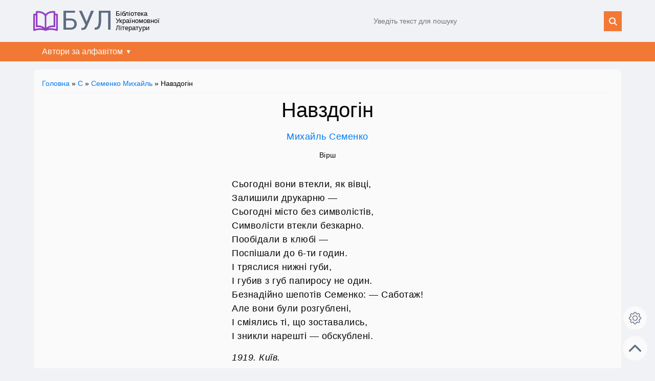

--- FILE ---
content_type: text/html; charset=UTF-8
request_url: https://bul.in.ua/s/semenko-mikhajl/navzdogin/
body_size: 4437
content:
<!DOCTYPE html>
<html lang="uk">

<head>
    <title>Читати Михайль Семенко «Навздогін» :: БУЛ</title>
    <meta name="description" content="" />
    <meta property="og:title" content="Читати Михайль Семенко «Навздогін» :: БУЛ">
    <meta property="og:description" content="">
    <meta property="og:locale" content="uk_UA">
    <meta property="og:type" content="article">
    <meta property="og:url" content="https://bul.in.ua/s/semenko-mikhajl/navzdogin/">
    <meta charset="utf-8">
<meta name="viewport" content="width=device-width,initial-scale=1">
<meta name="author" content="БУЛ" />
<link rel="icon" href="https://bul.in.ua/favicon.ico" sizes="any">
<link rel="icon" href="https://bul.in.ua/favicon.svg" type="image/svg+xml">
<link rel="stylesheet" href="https://bul.in.ua/wp-content/themes/wujko/style.css?v2.7" />
<link rel="stylesheet" href="https://bul.in.ua/wp-content/themes/wujko/print.css" media="print">
<script src="https://bul.in.ua/wp-content/themes/wujko/main.js?v1.0" async></script>
<script src="https://pagead2.googlesyndication.com/pagead/js/adsbygoogle.js?client=ca-pub-2205930720603155" async crossorigin="anonymous"></script>    <link rel="canonical" href="https://bul.in.ua/s/semenko-mikhajl/navzdogin/">
</head>
<!-- Google tag (gtag.js) -->
<script async src="https://www.googletagmanager.com/gtag/js?id=G-B01XP0LRPF"></script>
<script>
window.dataLayer = window.dataLayer || [];

function gtag() {
    dataLayer.push(arguments);
}
gtag('js', new Date());

gtag('config', 'G-B01XP0LRPF');
</script>

<body>
    <input type="hidden" id="js-page-type" value="post">
    <input type="hidden" id="js-post-title" value="Михайль Семенко «Навздогін»">
    <input type="hidden" id="js-post-id" value="2963">
    <input type="hidden" id="js-post-url" value="https://bul.in.ua/s/semenko-mikhajl/navzdogin/">
    <div class="container">
        <header class="header">
    <div class="wrapper header__container">
        <div class="header__left">
            <a class="header__logo" href="https://bul.in.ua">БУЛ</a>
            <span class="header__slogan">Бібліотека Україномовної Літератури</span>
        </div>
        <div class="header__right">
            <form class="header__search search-form" role="search" method="get" action="https://bul.in.ua">
                <input class="search-form__input" type="text" name="s" id="s" maxlength="30" placeholder="Уведіть текст для пошуку" required>
                <input class="search-form__submit" type="submit" value="" />
            </form>
        </div>
    </div>
    <nav class="navigation">
    <ul class="wrapper menu">
        <li class="menu__item">
            <input class="menu__cb" id="sm1" type="checkbox">
            <label for="sm1" class="menu__lb">Автори за алфавітом</label>
            <ul class="menu__submenu">
                <li class="menu__item">
                    <a href="/lib/a" class="menu__link">А</a>
                </li>
                <li class="menu__item">
                    <a href="/lib/b" class="menu__link">Б</a>
                </li>
                <li class="menu__item">
                    <a href="/lib/v" class="menu__link">В</a>
                </li>
                <li class="menu__item">
                    <a href="/lib/h" class="menu__link">Г</a>
                </li>
                <li class="menu__item">
                    <a href="/lib/hh" class="menu__link">Ґ</a>
                </li>
                <li class="menu__item">
                    <a href="/lib/d" class="menu__link">Д</a>
                </li>
                <li class="menu__item">
                    <a href="/lib/e" class="menu__link">Е</a>
                </li>
                <li class="menu__item">
                    <a href="/lib/je" class="menu__link">Є</a>
                </li>
                <li class="menu__item">
                    <a href="/lib/zh" class="menu__link">Ж</a>
                </li>
                <li class="menu__item">
                    <a href="/lib/z" class="menu__link">З</a>
                </li>
                <li class="menu__item">
                    <a href="/lib/i" class="menu__link">І</a>
                </li>
                <li class="menu__item">
                    <a href="/lib/j" class="menu__link">Й</a>
                </li>
                <li class="menu__item">
                    <a href="/lib/k" class="menu__link">К</a>
                </li>
                <li class="menu__item">
                    <a href="/lib/l" class="menu__link">Л</a>
                </li>
                <li class="menu__item">
                    <a href="/lib/m" class="menu__link">М</a>
                </li>
                <li class="menu__item">
                    <a href="/lib/n" class="menu__link">Н</a>
                </li>
                <li class="menu__item">
                    <a href="/lib/o" class="menu__link">О</a>
                </li>
                <li class="menu__item">
                    <a href="/lib/p" class="menu__link">П</a>
                </li>
                <li class="menu__item">
                    <a href="/lib/r" class="menu__link">Р</a>
                </li>
                <li class="menu__item">
                    <a href="/lib/s" class="menu__link">С</a>
                </li>
                <li class="menu__item">
                    <a href="/lib/t" class="menu__link">Т</a>
                </li>
                <li class="menu__item">
                    <a href="/lib/u" class="menu__link">У</a>
                </li>
                <li class="menu__item">
                    <a href="/lib/f" class="menu__link">Ф</a>
                </li>
                <li class="menu__item">
                    <a href="/lib/kh" class="menu__link">Х</a>
                </li>
                <li class="menu__item">
                    <a href="/lib/c" class="menu__link">Ц</a>
                </li>
                <li class="menu__item">
                    <a href="/lib/ch" class="menu__link">Ч</a>
                </li>
                <li class="menu__item">
                    <a href="/lib/sh" class="menu__link">Ш</a>
                </li>
                <li class="menu__item">
                    <a href="/lib/shch" class="menu__link">Щ</a>
                </li>
                <li class="menu__item">
                    <a href="/lib/ju" class="menu__link">Ю</a>
                </li>
                <li class="menu__item">
                    <a href="/lib/ja" class="menu__link">Я</a>
                </li>
            </ul>
        </li>
    </ul>
</nav></header>
	<style>img:is([sizes="auto" i], [sizes^="auto," i]) { contain-intrinsic-size: 3000px 1500px }</style>
	        <main>
            <div class="main wrapper">
                <section class="section">
                    <div class="breadcrumbs">
    <a href="/" rel="nofollow">Головна</a>&nbsp;»&nbsp;<a href="https://bul.in.ua/lib/s/">С</a> » <a href="https://bul.in.ua/lib/s/semenko-mikhajl/">Семенко Михайль</a> » Навздогін</div>                    <section class="post">
                        <div class="post-content">
                                                        <h1 class="post-title">Навздогін</h1>
                            <div class="post-details">
                                <a class="post-author" href="https://bul.in.ua/lib/s/semenko-mikhajl/">
                                    Михайль Семенко                                </a>
                                <div class="post-type">
                                    Вірш                                </div>
                                <div class="post-thumb">
                                                                    </div>
                                                                                            </div>
                                                                                    <div id="js-post-content">
                                <div class="verse">
<p>Сьогодні вони втекли, як вівці,<br />
			Залишили друкарню &mdash;<br />
			Сьогодні місто без символістів,<br />
			Символісти втекли безкарно.<br />
			Пообідали в клюбі&nbsp;&mdash;<br />
			Поспішали до 6-ти годин.<br />
			І тряслися нижні губи,<br />
			І губив з губ папиросу не один.<br />
			Безнадійно шепотів Семенко: &mdash; Саботаж!<br />
			Але вони були розгублені,<br />
			І сміялись ті, що зоставались,<br />
			І зникли нарешті &mdash; обскублені.</p>
<p><em>1919. Київ.</em></p>
</p></div>
                            </div>
                        </div>

                        
                                                <div class="post-stats">
                            <div class="post-stats__item mr-auto">
                                <span class="post-stats__title">Переглядів</span>
                                <span class="icon-eye">944</span>
                            </div>
                                                        <div class="post-stats__item mr-3">
                                <button type="button" class="post-stats__btn icon-print" onclick="window.print();">
                                    <span class="post-stats__title">Роздрукувати</span>
                                </button>
                            </div>
                                                        <div class="post-stats__item">
                                <button type="button" id="js-share-btn" class="post-stats__btn icon-share" style="display:none;">
                                    <span class="post-stats__title">Поділитися</span>
                                </button>
                            </div>
                        </div>
                                                <div class="d-flex justify-content-between align-items-center">
                            <div class="p-4">
                                <a href="https://bul.in.ua/s/semenko-mikhajl/ne-opuskaj-viji-shho-khrest-stjatij/" rel="prev">« Попередній запис</a>                            </div>
                            <div class="ml-auto p-4">
                                <a href="https://bul.in.ua/s/semenko-mikhajl/misto/" rel="next">Наступний запис »</a>                            </div>
                        </div>
                                                <!-- TODO Move into main.js -->
                        <script>
                        if (navigator.share) {
                            const shareBtn = document.querySelector('#js-share-btn');
                            shareBtn.style.display = 'inline-block';
                            shareBtn.addEventListener('click', () => {
                                const shareOptions = {
                                    title: document.title,
                                    url: document.location.href,
                                }
                                navigator.share(shareOptions)
                                    .catch((error) => console.log('Sharing failed', error));
                            })
                        }
                        </script>
                    </section>
                </section>
                <section class="informer-list">
    <section class="informer">
        <h3 class="informer__title">Популярне</h3>
        <ul class="informer__list">
            <li class="informer__item">
    <a class="informer__link" href="https://bul.in.ua/ch/chemeris-valentin/vitka-pljus-galja-abo-povist-pro-pershe-kokhannja/">
        Вітька + Галя, або Повість про перше кохання    </a>
</li>
<li class="informer__item">
    <a class="informer__link" href="https://bul.in.ua/b/bodler-sharl/albatros/">
        Альбатрос    </a>
</li>
<li class="informer__item">
    <a class="informer__link" href="https://bul.in.ua/r/rutkivskij-volodimir/storozhova-zastava/">
        Сторожова застава    </a>
</li>
<li class="informer__item">
    <a class="informer__link" href="https://bul.in.ua/m/menzatjuk-zirka/taemnicja-kozackoji-shabli/">
        Таємниця козацької шаблі    </a>
</li>
<li class="informer__item">
    <a class="informer__link" href="https://bul.in.ua/b/bichuja-nina/shpaga-slavka-berkuti/">
        Шпага Славка Беркути    </a>
</li>
<li class="informer__item">
    <a class="informer__link" href="https://bul.in.ua/l/lindgren-astrid/mio-mij-mio/">
        Міо, мій Міо    </a>
</li>
<li class="informer__item">
    <a class="informer__link" href="https://bul.in.ua/l/larri-jan/nezvichajni-prigodi-karika-ta-vali/">
        Незвичайні пригоди Карика та Валі    </a>
</li>
<li class="informer__item">
    <a class="informer__link" href="https://bul.in.ua/v/vinhranovskij-mikola/gusenjatko/">
        Гусенятко    </a>
</li>
<li class="informer__item">
    <a class="informer__link" href="https://bul.in.ua/s/skovoroda-grigorij/bdzhola-ta-shershen/">
        Бджола та Шершень    </a>
</li>
<li class="informer__item">
    <a class="informer__link" href="https://bul.in.ua/h/gejne-genrikh/koli-nastav-chudovij-maj/">
        Коли настав чудовий май&#8230;    </a>
</li>
        </ul>
    </section>
    <section class="informer">
        <h3 class="informer__title">Нове</h3>
        <ul class="informer__list">
            <li class="informer__item"><a class="informer__link" href="https://bul.in.ua/s/sabatini-rafael/khronika-kapitana-blada/">Хроніка капітана Блада</a></li><li class="informer__item"><a class="informer__link" href="https://bul.in.ua/ja/yakobsen-yens-peter/nils-liune/">Нільс Люне</a></li><li class="informer__item"><a class="informer__link" href="https://bul.in.ua/ja/yakobsen-yens-peter/pani-mariia-hrubbe/">Пані Марія Груббе</a></li><li class="informer__item"><a class="informer__link" href="https://bul.in.ua/m/miksat-kalman/dyvnyi-shliub/">Дивний шлюб</a></li><li class="informer__item"><a class="informer__link" href="https://bul.in.ua/h/hucalo-jevhen/poklyk/">Поклик</a></li><li class="informer__item"><a class="informer__link" href="https://bul.in.ua/h/hucalo-jevhen/nimak/">Німак</a></li><li class="informer__item"><a class="informer__link" href="https://bul.in.ua/h/hucalo-jevhen/uzhe-tsvitut-dereva/">Уже цвітуть дерева</a></li><li class="informer__item"><a class="informer__link" href="https://bul.in.ua/h/hucalo-jevhen/materyne-svitle-osiaiane-lytse/">Материне світле, осяяне лице</a></li><li class="informer__item"><a class="informer__link" href="https://bul.in.ua/h/hucalo-jevhen/chorna-zemlia/">Чорна земля</a></li><li class="informer__item"><a class="informer__link" href="https://bul.in.ua/h/hucalo-jevhen/khai-sobi-tsvite/">Хай собі цвіте&#8230;</a></li>        </ul>
    </section>
</section>
            </div>
                        <div class="side-panel">
                <div id="js-text-setter" class="text-setter">
    <input id="js-text-setter-cb" type="checkbox" class="text-setter__toggler-cb">
    <label for="js-text-setter-cb" class="text-setter__toggler" title="Налаштування тексту"></label>
    <div class="text-setter__items">
        <div class="text-setter__item">
            <button class="text-setter__btn" data-param="font-size" value="1" title="Збільшити розмір шрифта">A+</button>
            <button class="text-setter__btn" data-param="font-size" value="-1" title="Зменшити розмір шрифта">A–</button>
        </div>
        <div class="text-setter__item">
            <button class="text-setter__btn" data-param="letter-spacing" value="0.5" title="Збільшити відстань між літерами">a a</button>
            <button class="text-setter__btn" data-param="letter-spacing" value="-0.5" title="Зменшити відстань між літерами">aa</button>
        </div>
        <div class="text-setter__item">
            <button class="text-setter__btn" data-param="line-height" value="1" title="Збільшити висоту строки">¶↓</button>
            <button class="text-setter__btn" data-param="line-height" value="-1" title="Зменшити висоту строки">¶↑</button>
        </div>
        <div class="text-setter__item">
            <select id="js-font-family" class="text-setter__select" data-param="font-family">
                <option value="Roboto">Roboto</option>
                <option value="Times">Times</option>
                <option value="Arial">Arial</option>
                <option value="Verdana">Verdana</option>
                <option value="Georgia">Georgia</option>
                <option value="Segoe UI">Segoe UI</option>
            </select>
        </div>
    </div>
</div>                <a href="#top" class="go-top-link">Нагору</a>
            </div>
                        <!-- TODO Move into main.js -->
            <script src="https://bul.in.ua/wp-content/themes/wujko/assets/js/TextSetter/index.js?v1.1" type="module"></script>
        </main>
        <footer class="footer">
    <div class="wrapper footer__container">
        <div class="footer__copyright">&copy; БУЛ, 2018-2026</div>
        <div class="footer__contacts icon-mail"><a href="mailto:contact.bul.in.ua@gmail.com">Надіслати листа</a></div>
    </div>
</footer>
<script type="speculationrules">
{"prefetch":[{"source":"document","where":{"and":[{"href_matches":"\/*"},{"not":{"href_matches":["\/wp-*.php","\/wp-admin\/*","\/wp-content\/uploads\/*","\/wp-content\/*","\/wp-content\/plugins\/*","\/wp-content\/themes\/wujko\/*","\/*\\?(.+)"]}},{"not":{"selector_matches":"a[rel~=\"nofollow\"]"}},{"not":{"selector_matches":".no-prefetch, .no-prefetch a"}}]},"eagerness":"conservative"}]}
</script>
    </div>
</body>

</html>

--- FILE ---
content_type: text/html; charset=utf-8
request_url: https://www.google.com/recaptcha/api2/aframe
body_size: 267
content:
<!DOCTYPE HTML><html><head><meta http-equiv="content-type" content="text/html; charset=UTF-8"></head><body><script nonce="f7G5BP0sBsXOsKKvexeYAA">/** Anti-fraud and anti-abuse applications only. See google.com/recaptcha */ try{var clients={'sodar':'https://pagead2.googlesyndication.com/pagead/sodar?'};window.addEventListener("message",function(a){try{if(a.source===window.parent){var b=JSON.parse(a.data);var c=clients[b['id']];if(c){var d=document.createElement('img');d.src=c+b['params']+'&rc='+(localStorage.getItem("rc::a")?sessionStorage.getItem("rc::b"):"");window.document.body.appendChild(d);sessionStorage.setItem("rc::e",parseInt(sessionStorage.getItem("rc::e")||0)+1);localStorage.setItem("rc::h",'1768747967773');}}}catch(b){}});window.parent.postMessage("_grecaptcha_ready", "*");}catch(b){}</script></body></html>

--- FILE ---
content_type: text/css
request_url: https://bul.in.ua/wp-content/themes/wujko/print.css
body_size: 53
content:
.header,
.breadcrumbs,
.informer-list,
.footer,
.pagination,
.post-stats,
.google-auto-placed,
.side-panel {
  display: none;
}

.post {
  color: rgb(5, 5, 5);
}

.post-content {
  padding: 0;
}


--- FILE ---
content_type: image/svg+xml
request_url: https://bul.in.ua/wp-content/themes/wujko/assets/images/icon-book.svg
body_size: 613
content:

<svg xmlns="http://www.w3.org/2000/svg" viewBox="0 0 297.001 297.001">
  <path d="M287.034 60.873l-20.819-.001V39.321a9.965 9.965 0 00-8.49-9.856c-.852-.128-21.134-3.074-45.557 1.37-27.227 4.954-48.941 17.171-63.668 35.64-14.728-18.469-36.442-30.686-63.668-35.64-24.424-4.443-44.706-1.498-45.557-1.37a9.967 9.967 0 00-8.49 9.856v21.551H9.966C4.463 60.872 0 65.335 0 70.839v187.805a9.966 9.966 0 0013.244 9.412c.748-.259 75.431-25.747 131.12-.345a9.963 9.963 0 008.273 0c55.533-25.33 130.376.088 131.12.345a9.973 9.973 0 009.051-1.287 9.966 9.966 0 004.193-8.124V70.84c-.001-5.504-4.463-9.967-9.967-9.967zM19.933 245.309V80.805h10.852v132.726a9.968 9.968 0 003.458 7.539 9.972 9.972 0 007.969 2.319c.55-.08 43.846-6.024 75.478 15.679-38.965-6.663-77.963 1.044-97.757 6.241zm118.601-15.229c-13.932-12.588-32.079-21.1-53.702-25.034-10.406-1.894-20.06-2.446-27.78-2.446-2.292 0-4.414.049-6.333.126V48.473h-.001c19.155-.864 65.752 1.184 87.816 38.587v143.02zm19.932-143.019c21.985-37.243 68.655-39.384 87.816-38.563v154.228c-8.383-.338-20.62-.136-34.114 2.32-21.623 3.934-39.77 12.445-53.702 25.034V87.061zm20.811 152.013c31.636-21.716 74.955-15.766 75.495-15.686a9.965 9.965 0 0011.443-9.857V80.806h10.852v164.503c-19.8-5.199-58.814-12.909-97.79-6.235z" fill="#5e6d81"/>
</svg>

--- FILE ---
content_type: image/svg+xml
request_url: https://bul.in.ua/wp-content/themes/wujko/assets/images/logo.svg
body_size: 610
content:

<svg xmlns="http://www.w3.org/2000/svg" viewBox="0 0 297.001 297.001">
  <path d="M287.034 60.873l-20.819-.001V39.321a9.965 9.965 0 00-8.49-9.856c-.852-.128-21.134-3.074-45.557 1.37-27.227 4.954-48.941 17.171-63.668 35.64-14.728-18.469-36.442-30.686-63.668-35.64-24.424-4.443-44.706-1.498-45.557-1.37a9.967 9.967 0 00-8.49 9.856v21.551H9.966C4.463 60.872 0 65.335 0 70.839v187.805a9.966 9.966 0 0013.244 9.412c.748-.259 75.431-25.747 131.12-.345a9.963 9.963 0 008.273 0c55.533-25.33 130.376.088 131.12.345a9.973 9.973 0 009.051-1.287 9.966 9.966 0 004.193-8.124V70.84c-.001-5.504-4.463-9.967-9.967-9.967zM19.933 245.309V80.805h10.852v132.726a9.968 9.968 0 003.458 7.539 9.972 9.972 0 007.969 2.319c.55-.08 43.846-6.024 75.478 15.679-38.965-6.663-77.963 1.044-97.757 6.241zm118.601-15.229c-13.932-12.588-32.079-21.1-53.702-25.034-10.406-1.894-20.06-2.446-27.78-2.446-2.292 0-4.414.049-6.333.126V48.473h-.001c19.155-.864 65.752 1.184 87.816 38.587v143.02zm19.932-143.019c21.985-37.243 68.655-39.384 87.816-38.563v154.228c-8.383-.338-20.62-.136-34.114 2.32-21.623 3.934-39.77 12.445-53.702 25.034V87.061zm20.811 152.013c31.636-21.716 74.955-15.766 75.495-15.686a9.965 9.965 0 0011.443-9.857V80.806h10.852v164.503c-19.8-5.199-58.814-12.909-97.79-6.235z" fill="#933EC5"/>
</svg>

--- FILE ---
content_type: application/javascript
request_url: https://bul.in.ua/wp-content/themes/wujko/assets/js/utils/index.js
body_size: 201
content:
const getFromLS = (key) => JSON.parse(localStorage.getItem(key));

const saveToLS = (key, data) => localStorage.setItem(key, JSON.stringify(data));

const getFromSS = (key) => JSON.parse(sessionStorage.getItem(key));
const removeFromSS = (key) => sessionStorage.removeItem(key);
const clearSS = () => sessionStorage.clear();

const saveToSS = (key, data) =>
  sessionStorage.setItem(key, JSON.stringify(data));

const toCamelCase = (string) => {
  const str1 = string.split('-')[0];
  let str2 = string.split('-')[1];
  str2 = str2.charAt(0).toUpperCase() + str2.slice(1);
  return str1 + str2;
};

export {
  getFromLS,
  saveToLS,
  getFromSS,
  removeFromSS,
  clearSS,
  saveToSS,
  toCamelCase,
};


--- FILE ---
content_type: image/svg+xml
request_url: https://bul.in.ua/wp-content/themes/wujko/assets/images/icon-settings.svg
body_size: 1049
content:
<svg xmlns="http://www.w3.org/2000/svg" viewBox="0 0 478.703 478.703">
  <path d="M454.2 189.101l-33.6-5.7c-3.5-11.3-8-22.2-13.5-32.6l19.8-27.7c8.4-11.8 7.1-27.9-3.2-38.1l-29.8-29.8c-5.6-5.6-13-8.7-20.9-8.7-6.2 0-12.1 1.9-17.1 5.5l-27.8 19.8c-10.8-5.7-22.1-10.4-33.8-13.9l-5.6-33.2a29.54 29.54 0 00-29.2-24.7h-42.1c-14.5 0-26.8 10.4-29.2 24.7l-5.8 34c-11.2 3.5-22.1 8.1-32.5 13.7l-27.5-19.8c-5-3.6-11-5.5-17.2-5.5-7.9 0-15.4 3.1-20.9 8.7l-29.9 29.8c-10.2 10.2-11.6 26.3-3.2 38.1l20 28.1c-5.5 10.5-9.9 21.4-13.3 32.7l-33.2 5.6a29.54 29.54 0 00-24.7 29.2v42.1c0 14.5 10.4 26.8 24.7 29.2l34 5.8c3.5 11.2 8.1 22.1 13.7 32.5l-19.7 27.4c-8.4 11.8-7.1 27.9 3.2 38.1l29.8 29.8c5.6 5.6 13 8.7 20.9 8.7 6.2 0 12.1-1.9 17.1-5.5l28.1-20c10.1 5.3 20.7 9.6 31.6 13l5.6 33.6a29.54 29.54 0 0029.2 24.7h42.2c14.5 0 26.8-10.4 29.2-24.7l5.7-33.6c11.3-3.5 22.2-8 32.6-13.5l27.7 19.8c5 3.6 11 5.5 17.2 5.5 7.9 0 15.3-3.1 20.9-8.7l29.8-29.8c10.2-10.2 11.6-26.3 3.2-38.1l-19.8-27.8c5.5-10.5 10.1-21.4 13.5-32.6l33.6-5.6a29.54 29.54 0 0024.7-29.2v-42.1c.2-14.5-10.2-26.8-24.5-29.2zm-2.3 71.3c0 1.3-.9 2.4-2.2 2.6l-42 7c-5.3.9-9.5 4.8-10.8 9.9-3.8 14.7-9.6 28.8-17.4 41.9-2.7 4.6-2.5 10.3.6 14.7l24.7 34.8c.7 1 .6 2.5-.3 3.4l-29.8 29.8c-.7.7-1.4.8-1.9.8-.6 0-1.1-.2-1.5-.5l-34.7-24.7c-4.3-3.1-10.1-3.3-14.7-.6-13.1 7.8-27.2 13.6-41.9 17.4-5.2 1.3-9.1 5.6-9.9 10.8l-7.1 42c-.2 1.3-1.3 2.2-2.6 2.2h-42.1c-1.3 0-2.4-.9-2.6-2.2l-7-42c-.9-5.3-4.8-9.5-9.9-10.8-14.3-3.7-28.1-9.4-41-16.8-2.1-1.2-4.5-1.8-6.8-1.8-2.7 0-5.5.8-7.8 2.5l-35 24.9c-.5.3-1 .5-1.5.5-.4 0-1.2-.1-1.9-.8l-29.8-29.8c-.9-.9-1-2.3-.3-3.4l24.6-34.5c3.1-4.4 3.3-10.2.6-14.8-7.8-13-13.8-27.1-17.6-41.8-1.4-5.1-5.6-9-10.8-9.9l-42.3-7.2c-1.3-.2-2.2-1.3-2.2-2.6v-42.1c0-1.3.9-2.4 2.2-2.6l41.7-7c5.3-.9 9.6-4.8 10.9-10 3.7-14.7 9.4-28.9 17.1-42 2.7-4.6 2.4-10.3-.7-14.6l-24.9-35c-.7-1-.6-2.5.3-3.4l29.8-29.8c.7-.7 1.4-.8 1.9-.8.6 0 1.1.2 1.5.5l34.5 24.6c4.4 3.1 10.2 3.3 14.8.6 13-7.8 27.1-13.8 41.8-17.6 5.1-1.4 9-5.6 9.9-10.8l7.2-42.3c.2-1.3 1.3-2.2 2.6-2.2h42.1c1.3 0 2.4.9 2.6 2.2l7 41.7c.9 5.3 4.8 9.6 10 10.9 15.1 3.8 29.5 9.7 42.9 17.6 4.6 2.7 10.3 2.5 14.7-.6l34.5-24.8c.5-.3 1-.5 1.5-.5.4 0 1.2.1 1.9.8l29.8 29.8c.9.9 1 2.3.3 3.4l-24.7 34.7c-3.1 4.3-3.3 10.1-.6 14.7 7.8 13.1 13.6 27.2 17.4 41.9 1.3 5.2 5.6 9.1 10.8 9.9l42 7.1c1.3.2 2.2 1.3 2.2 2.6v42.1h-.1z" fill="#5e6d81" />
  <path d="M239.4 136.001c-57 0-103.3 46.3-103.3 103.3s46.3 103.3 103.3 103.3 103.3-46.3 103.3-103.3-46.3-103.3-103.3-103.3zm0 179.6c-42.1 0-76.3-34.2-76.3-76.3s34.2-76.3 76.3-76.3 76.3 34.2 76.3 76.3-34.2 76.3-76.3 76.3z" fill="#5e6d81"/>
</svg>